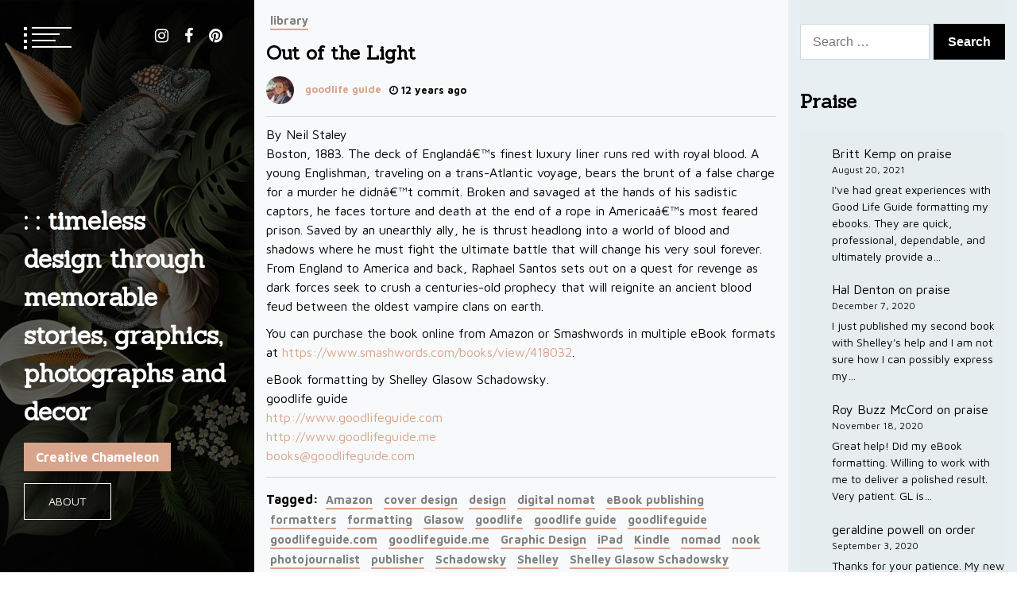

--- FILE ---
content_type: text/html; charset=UTF-8
request_url: https://www.goodlifeguide.com/out-of-the-light/
body_size: 13449
content:
<!doctype html>
<html lang="en-US">
<head>
	<meta charset="UTF-8">
	<meta name="viewport" content="width=device-width, initial-scale=1">
	<link rel="profile" href="https://gmpg.org/xfn/11">

	<title>Out of the Light &#8211; : : timeless design through memorable stories, graphics, photographs and decor</title>
        <style type="text/css">
        /************* FONT FAMILY*************/
                        html body{
                    font-family: Maven Pro                }
                                body h1,
                body h2,
                body h3,
                body h4,
                body h5{
                    font-family: Sanchez                }
                /*************COLOR*****************/
                        /*************** TEXT*************/
                body .twp-not-found h1,
                body .comments-area .comment-list li .comment-meta,
                body .twp-single-article .entry-footer .edit-link a, 
                body .twp-single-article .entry-footer .edit-link, 
                body .twp-bio-widget .twp-basic-info .twp-title-with-social-icon h5, 
                body .twp-author-meta.twp-author-meta-primary,
                body a:hover,
                body a:focus,
                body .twp-categories ul li a:hover, 
                body .twp-categories ul li a:focus, 
                body .twp-mobile-menu-section .twp-mobile-menu ul li a:hover,
                body .twp-mobile-menu-section .twp-mobile-menu ul li a:focus,
                body .twp-post-with-bg-image .twp-gallery-post .twp-desc.twp-overlay-black a:hover,
                body .twp-post-with-bg-image .twp-gallery-post .twp-desc.twp-overlay-black a:focus,
                body .twp-single-article .entry-footer .tags-links a:hover,
                body .twp-single-article .entry-footer .tags-links a:focus,
                body .twp-single-article blockquote.wp-block-quote p:before,
                body .twp-single-article blockquote.wp-block-quote p:after,
                body .twp-post-format-white .twp-post-format-icon,
                body .twp-header a:hover,
                body .twp-header a:focus,
                body .slick-arrow:hover,
                body .slick-arrow:focus,
                body .twp-eportfolio-photography-slider a:hover,
                body .twp-eportfolio-photography-slider a:focus,
                body .twp-eportfolio-photography-slider .slick-arrow:hover,
                body .twp-eportfolio-photography-slider .slick-arrow:focus,
                body .twp-eportfolio-photography-slider .twp-photography-post .twp-categories a:hover,
                body .twp-eportfolio-photography-slider .twp-photography-post .twp-categories a:focus,
                body p a,
                body .site-footer a:hover,
                body .site-footer a:focus,
                body .twp-single-article .entry-header .twp-author-meta a,
                body .comments-area .comment-list li .comment-meta a{
                    color: #d8a48c;
                }
                body .comments-area .comment-list li .comment-meta a:hover,
                body .comments-area .comment-list li .comment-meta a:focus{
                    color: rgb(128,128,128);
                }
               
                /**************BACKGROUND************/
                
                body .twp-menu-description,
                body .comments-area .comment-respond .comment-form .logged-in-as a:after,
                body .comments-area .comment-list li .comment-reply-link:after, 
                body .posts-navigation a:after, 
                body .pagination .page-numbers:after, 
                body .twp-border-btn.twp-border-btn-white:after,
                body .twp-preloader,
                body .widget .search-form .search-submit:hover,
                body .widget .search-form .search-submit:focus,
                body .twp-menubar-search .search-form .search-submit:hover,
                body .twp-menubar-search .search-form .search-submit:focus,
                body .twp-title-with-bar:before,
                body .comment-form input[type=submit]:hover,
                body .comment-form input[type=submit]:focus,
                body .twp-gallery-grid-section span.twp-active,
                body .twp-primary-bg,
                body .twp-not-found .search-form .search-submit, 
                body .twp-header .site-branding .site-description, 
                body .page-title span:after, 
                body .widget-title:after, 
                body .pagination .page-numbers.current, 
                body .page-links .post-page-numbers.current,
                body .page-links .post-page-numbers:after,
                body .twp-close-icon span,
                body .slick-dots button{
                   background-color: #d8a48c;
                }
             
                @media (min-width: 768px) {
                    body .twp-blog-slider-section .twp-blog-slider .twp-blog-post:before {
                        background-color: #d8a48c;
                    }
                }
                /****************BORDER***************/
                body .comments-area .comment-respond .comment-form .logged-in-as a:hover, 
                body .comments-area .comment-respond .comment-form .logged-in-as a:focus, 
                body .comments-area .comment-list li .comment-reply-link:hover, 
                body .comments-area .comment-list li .comment-reply-link:focus, 
                body .posts-navigation a:hover, 
                body .posts-navigation a:focus, 
                body .pagination .page-numbers:hover, 
                body .pagination .page-numbers:focus, 
                body .twp-border-btn.twp-border-btn-white:hover,
                body .twp-border-btn.twp-border-btn-white:focus,
                body .comment-form input[type=submit], 
                body .comments-area .comment-respond .comment-form .logged-in-as a, 
                body .comments-area .comment-list li .comment-reply-link,
                body .slick-dots button,
                body .twp-single-article .entry-footer .tags-links a,
                body .pagination .page-numbers.current,
                body .page-links .post-page-numbers.current,
                body .twp-categories.twp-categories-with-line li,
                body .page-links .post-page-numbers:hover,
                body .page-links .post-page-numbers:focus{
                    border-color: #d8a48c;
                }
                body .twp-bio-widget .twp-quote,
                body .mfp-content .mfp-bottom-bar{
                    background-color: rgba(216, 164, 164, 0.7);
                }
 
                /*****************OVERLAY********************/
                    body .twp-full-width-post .twp-gallery-post .post-thumbnail:before,
            body .twp-overlay-image-hover:before {
                background-color: rgba(216, 164, 164, 0.6);
            }
            
            body .post-navigation .nav-links .nav-previous:hover:before,
            body .post-navigation .nav-links .nav-previous:focus:before,
            body .post-navigation .nav-links .nav-next:hover:before,
            body .post-navigation .nav-links .nav-next:focus:before{
                background-color: rgba(216, 164, 164, 0.7);
            }

                

        </style>
<meta name='robots' content='max-image-preview:large' />
<link rel='dns-prefetch' href='//fonts.googleapis.com' />
<link rel="alternate" type="application/rss+xml" title=": : timeless design through memorable stories, graphics, photographs and decor &raquo; Feed" href="https://www.goodlifeguide.com/feed/" />
<link rel="alternate" type="application/rss+xml" title=": : timeless design through memorable stories, graphics, photographs and decor &raquo; Comments Feed" href="https://www.goodlifeguide.com/comments/feed/" />
<link rel="alternate" type="application/rss+xml" title=": : timeless design through memorable stories, graphics, photographs and decor &raquo; Out of the Light Comments Feed" href="https://www.goodlifeguide.com/out-of-the-light/feed/" />
<link rel="alternate" title="oEmbed (JSON)" type="application/json+oembed" href="https://www.goodlifeguide.com/wp-json/oembed/1.0/embed?url=https%3A%2F%2Fwww.goodlifeguide.com%2Fout-of-the-light%2F" />
<link rel="alternate" title="oEmbed (XML)" type="text/xml+oembed" href="https://www.goodlifeguide.com/wp-json/oembed/1.0/embed?url=https%3A%2F%2Fwww.goodlifeguide.com%2Fout-of-the-light%2F&#038;format=xml" />
<style id='wp-img-auto-sizes-contain-inline-css' type='text/css'>
img:is([sizes=auto i],[sizes^="auto," i]){contain-intrinsic-size:3000px 1500px}
/*# sourceURL=wp-img-auto-sizes-contain-inline-css */
</style>
<style id='wp-emoji-styles-inline-css' type='text/css'>

	img.wp-smiley, img.emoji {
		display: inline !important;
		border: none !important;
		box-shadow: none !important;
		height: 1em !important;
		width: 1em !important;
		margin: 0 0.07em !important;
		vertical-align: -0.1em !important;
		background: none !important;
		padding: 0 !important;
	}
/*# sourceURL=wp-emoji-styles-inline-css */
</style>
<link rel='stylesheet' id='wp-block-library-css' href='https://www.goodlifeguide.com/wp-includes/css/dist/block-library/style.min.css?ver=6.9' type='text/css' media='all' />
<style id='classic-theme-styles-inline-css' type='text/css'>
/*! This file is auto-generated */
.wp-block-button__link{color:#fff;background-color:#32373c;border-radius:9999px;box-shadow:none;text-decoration:none;padding:calc(.667em + 2px) calc(1.333em + 2px);font-size:1.125em}.wp-block-file__button{background:#32373c;color:#fff;text-decoration:none}
/*# sourceURL=/wp-includes/css/classic-themes.min.css */
</style>
<link rel='stylesheet' id='wp-components-css' href='https://www.goodlifeguide.com/wp-includes/css/dist/components/style.min.css?ver=6.9' type='text/css' media='all' />
<link rel='stylesheet' id='wp-preferences-css' href='https://www.goodlifeguide.com/wp-includes/css/dist/preferences/style.min.css?ver=6.9' type='text/css' media='all' />
<link rel='stylesheet' id='wp-block-editor-css' href='https://www.goodlifeguide.com/wp-includes/css/dist/block-editor/style.min.css?ver=6.9' type='text/css' media='all' />
<link rel='stylesheet' id='wp-reusable-blocks-css' href='https://www.goodlifeguide.com/wp-includes/css/dist/reusable-blocks/style.min.css?ver=6.9' type='text/css' media='all' />
<link rel='stylesheet' id='wp-patterns-css' href='https://www.goodlifeguide.com/wp-includes/css/dist/patterns/style.min.css?ver=6.9' type='text/css' media='all' />
<link rel='stylesheet' id='wp-editor-css' href='https://www.goodlifeguide.com/wp-includes/css/dist/editor/style.min.css?ver=6.9' type='text/css' media='all' />
<link rel='stylesheet' id='block-robo-gallery-style-css-css' href='https://www.goodlifeguide.com/wp-content/plugins/robo-gallery/includes/extensions/block/dist/blocks.style.build.css?ver=5.1.1' type='text/css' media='all' />
<style id='global-styles-inline-css' type='text/css'>
:root{--wp--preset--aspect-ratio--square: 1;--wp--preset--aspect-ratio--4-3: 4/3;--wp--preset--aspect-ratio--3-4: 3/4;--wp--preset--aspect-ratio--3-2: 3/2;--wp--preset--aspect-ratio--2-3: 2/3;--wp--preset--aspect-ratio--16-9: 16/9;--wp--preset--aspect-ratio--9-16: 9/16;--wp--preset--color--black: #000000;--wp--preset--color--cyan-bluish-gray: #abb8c3;--wp--preset--color--white: #ffffff;--wp--preset--color--pale-pink: #f78da7;--wp--preset--color--vivid-red: #cf2e2e;--wp--preset--color--luminous-vivid-orange: #ff6900;--wp--preset--color--luminous-vivid-amber: #fcb900;--wp--preset--color--light-green-cyan: #7bdcb5;--wp--preset--color--vivid-green-cyan: #00d084;--wp--preset--color--pale-cyan-blue: #8ed1fc;--wp--preset--color--vivid-cyan-blue: #0693e3;--wp--preset--color--vivid-purple: #9b51e0;--wp--preset--gradient--vivid-cyan-blue-to-vivid-purple: linear-gradient(135deg,rgb(6,147,227) 0%,rgb(155,81,224) 100%);--wp--preset--gradient--light-green-cyan-to-vivid-green-cyan: linear-gradient(135deg,rgb(122,220,180) 0%,rgb(0,208,130) 100%);--wp--preset--gradient--luminous-vivid-amber-to-luminous-vivid-orange: linear-gradient(135deg,rgb(252,185,0) 0%,rgb(255,105,0) 100%);--wp--preset--gradient--luminous-vivid-orange-to-vivid-red: linear-gradient(135deg,rgb(255,105,0) 0%,rgb(207,46,46) 100%);--wp--preset--gradient--very-light-gray-to-cyan-bluish-gray: linear-gradient(135deg,rgb(238,238,238) 0%,rgb(169,184,195) 100%);--wp--preset--gradient--cool-to-warm-spectrum: linear-gradient(135deg,rgb(74,234,220) 0%,rgb(151,120,209) 20%,rgb(207,42,186) 40%,rgb(238,44,130) 60%,rgb(251,105,98) 80%,rgb(254,248,76) 100%);--wp--preset--gradient--blush-light-purple: linear-gradient(135deg,rgb(255,206,236) 0%,rgb(152,150,240) 100%);--wp--preset--gradient--blush-bordeaux: linear-gradient(135deg,rgb(254,205,165) 0%,rgb(254,45,45) 50%,rgb(107,0,62) 100%);--wp--preset--gradient--luminous-dusk: linear-gradient(135deg,rgb(255,203,112) 0%,rgb(199,81,192) 50%,rgb(65,88,208) 100%);--wp--preset--gradient--pale-ocean: linear-gradient(135deg,rgb(255,245,203) 0%,rgb(182,227,212) 50%,rgb(51,167,181) 100%);--wp--preset--gradient--electric-grass: linear-gradient(135deg,rgb(202,248,128) 0%,rgb(113,206,126) 100%);--wp--preset--gradient--midnight: linear-gradient(135deg,rgb(2,3,129) 0%,rgb(40,116,252) 100%);--wp--preset--font-size--small: 13px;--wp--preset--font-size--medium: 20px;--wp--preset--font-size--large: 36px;--wp--preset--font-size--x-large: 42px;--wp--preset--spacing--20: 0.44rem;--wp--preset--spacing--30: 0.67rem;--wp--preset--spacing--40: 1rem;--wp--preset--spacing--50: 1.5rem;--wp--preset--spacing--60: 2.25rem;--wp--preset--spacing--70: 3.38rem;--wp--preset--spacing--80: 5.06rem;--wp--preset--shadow--natural: 6px 6px 9px rgba(0, 0, 0, 0.2);--wp--preset--shadow--deep: 12px 12px 50px rgba(0, 0, 0, 0.4);--wp--preset--shadow--sharp: 6px 6px 0px rgba(0, 0, 0, 0.2);--wp--preset--shadow--outlined: 6px 6px 0px -3px rgb(255, 255, 255), 6px 6px rgb(0, 0, 0);--wp--preset--shadow--crisp: 6px 6px 0px rgb(0, 0, 0);}:where(.is-layout-flex){gap: 0.5em;}:where(.is-layout-grid){gap: 0.5em;}body .is-layout-flex{display: flex;}.is-layout-flex{flex-wrap: wrap;align-items: center;}.is-layout-flex > :is(*, div){margin: 0;}body .is-layout-grid{display: grid;}.is-layout-grid > :is(*, div){margin: 0;}:where(.wp-block-columns.is-layout-flex){gap: 2em;}:where(.wp-block-columns.is-layout-grid){gap: 2em;}:where(.wp-block-post-template.is-layout-flex){gap: 1.25em;}:where(.wp-block-post-template.is-layout-grid){gap: 1.25em;}.has-black-color{color: var(--wp--preset--color--black) !important;}.has-cyan-bluish-gray-color{color: var(--wp--preset--color--cyan-bluish-gray) !important;}.has-white-color{color: var(--wp--preset--color--white) !important;}.has-pale-pink-color{color: var(--wp--preset--color--pale-pink) !important;}.has-vivid-red-color{color: var(--wp--preset--color--vivid-red) !important;}.has-luminous-vivid-orange-color{color: var(--wp--preset--color--luminous-vivid-orange) !important;}.has-luminous-vivid-amber-color{color: var(--wp--preset--color--luminous-vivid-amber) !important;}.has-light-green-cyan-color{color: var(--wp--preset--color--light-green-cyan) !important;}.has-vivid-green-cyan-color{color: var(--wp--preset--color--vivid-green-cyan) !important;}.has-pale-cyan-blue-color{color: var(--wp--preset--color--pale-cyan-blue) !important;}.has-vivid-cyan-blue-color{color: var(--wp--preset--color--vivid-cyan-blue) !important;}.has-vivid-purple-color{color: var(--wp--preset--color--vivid-purple) !important;}.has-black-background-color{background-color: var(--wp--preset--color--black) !important;}.has-cyan-bluish-gray-background-color{background-color: var(--wp--preset--color--cyan-bluish-gray) !important;}.has-white-background-color{background-color: var(--wp--preset--color--white) !important;}.has-pale-pink-background-color{background-color: var(--wp--preset--color--pale-pink) !important;}.has-vivid-red-background-color{background-color: var(--wp--preset--color--vivid-red) !important;}.has-luminous-vivid-orange-background-color{background-color: var(--wp--preset--color--luminous-vivid-orange) !important;}.has-luminous-vivid-amber-background-color{background-color: var(--wp--preset--color--luminous-vivid-amber) !important;}.has-light-green-cyan-background-color{background-color: var(--wp--preset--color--light-green-cyan) !important;}.has-vivid-green-cyan-background-color{background-color: var(--wp--preset--color--vivid-green-cyan) !important;}.has-pale-cyan-blue-background-color{background-color: var(--wp--preset--color--pale-cyan-blue) !important;}.has-vivid-cyan-blue-background-color{background-color: var(--wp--preset--color--vivid-cyan-blue) !important;}.has-vivid-purple-background-color{background-color: var(--wp--preset--color--vivid-purple) !important;}.has-black-border-color{border-color: var(--wp--preset--color--black) !important;}.has-cyan-bluish-gray-border-color{border-color: var(--wp--preset--color--cyan-bluish-gray) !important;}.has-white-border-color{border-color: var(--wp--preset--color--white) !important;}.has-pale-pink-border-color{border-color: var(--wp--preset--color--pale-pink) !important;}.has-vivid-red-border-color{border-color: var(--wp--preset--color--vivid-red) !important;}.has-luminous-vivid-orange-border-color{border-color: var(--wp--preset--color--luminous-vivid-orange) !important;}.has-luminous-vivid-amber-border-color{border-color: var(--wp--preset--color--luminous-vivid-amber) !important;}.has-light-green-cyan-border-color{border-color: var(--wp--preset--color--light-green-cyan) !important;}.has-vivid-green-cyan-border-color{border-color: var(--wp--preset--color--vivid-green-cyan) !important;}.has-pale-cyan-blue-border-color{border-color: var(--wp--preset--color--pale-cyan-blue) !important;}.has-vivid-cyan-blue-border-color{border-color: var(--wp--preset--color--vivid-cyan-blue) !important;}.has-vivid-purple-border-color{border-color: var(--wp--preset--color--vivid-purple) !important;}.has-vivid-cyan-blue-to-vivid-purple-gradient-background{background: var(--wp--preset--gradient--vivid-cyan-blue-to-vivid-purple) !important;}.has-light-green-cyan-to-vivid-green-cyan-gradient-background{background: var(--wp--preset--gradient--light-green-cyan-to-vivid-green-cyan) !important;}.has-luminous-vivid-amber-to-luminous-vivid-orange-gradient-background{background: var(--wp--preset--gradient--luminous-vivid-amber-to-luminous-vivid-orange) !important;}.has-luminous-vivid-orange-to-vivid-red-gradient-background{background: var(--wp--preset--gradient--luminous-vivid-orange-to-vivid-red) !important;}.has-very-light-gray-to-cyan-bluish-gray-gradient-background{background: var(--wp--preset--gradient--very-light-gray-to-cyan-bluish-gray) !important;}.has-cool-to-warm-spectrum-gradient-background{background: var(--wp--preset--gradient--cool-to-warm-spectrum) !important;}.has-blush-light-purple-gradient-background{background: var(--wp--preset--gradient--blush-light-purple) !important;}.has-blush-bordeaux-gradient-background{background: var(--wp--preset--gradient--blush-bordeaux) !important;}.has-luminous-dusk-gradient-background{background: var(--wp--preset--gradient--luminous-dusk) !important;}.has-pale-ocean-gradient-background{background: var(--wp--preset--gradient--pale-ocean) !important;}.has-electric-grass-gradient-background{background: var(--wp--preset--gradient--electric-grass) !important;}.has-midnight-gradient-background{background: var(--wp--preset--gradient--midnight) !important;}.has-small-font-size{font-size: var(--wp--preset--font-size--small) !important;}.has-medium-font-size{font-size: var(--wp--preset--font-size--medium) !important;}.has-large-font-size{font-size: var(--wp--preset--font-size--large) !important;}.has-x-large-font-size{font-size: var(--wp--preset--font-size--x-large) !important;}
:where(.wp-block-post-template.is-layout-flex){gap: 1.25em;}:where(.wp-block-post-template.is-layout-grid){gap: 1.25em;}
:where(.wp-block-term-template.is-layout-flex){gap: 1.25em;}:where(.wp-block-term-template.is-layout-grid){gap: 1.25em;}
:where(.wp-block-columns.is-layout-flex){gap: 2em;}:where(.wp-block-columns.is-layout-grid){gap: 2em;}
:root :where(.wp-block-pullquote){font-size: 1.5em;line-height: 1.6;}
/*# sourceURL=global-styles-inline-css */
</style>
<link rel='stylesheet' id='contact-form-7-css' href='https://www.goodlifeguide.com/wp-content/plugins/contact-form-7/includes/css/styles.css?ver=6.1.4' type='text/css' media='all' />
<link rel='stylesheet' id='font-awesome-css' href='https://www.goodlifeguide.com/wp-content/plugins/elementor/assets/lib/font-awesome/css/font-awesome.min.css?ver=4.7.0' type='text/css' media='all' />
<link rel='stylesheet' id='slick-css' href='https://www.goodlifeguide.com/wp-content/themes/eportfolio-pro/assets/libraries/slick/css/slick.css?ver=6.9' type='text/css' media='all' />
<link rel='stylesheet' id='magnific-css' href='https://www.goodlifeguide.com/wp-content/themes/eportfolio-pro/assets/libraries/magnific/css/magnific-popup.css?ver=6.9' type='text/css' media='all' />
<link rel='stylesheet' id='eportfolio-google-fonts-css' href='https://fonts.googleapis.com/css?family=Sanchez:400,400italic|Maven%20Pro:400,500,700,900' type='text/css' media='all' />
<link rel='stylesheet' id='eportfolio-style-css' href='https://www.goodlifeguide.com/wp-content/themes/eportfolio-pro/style.css?ver=6.9' type='text/css' media='all' />
<style id='eportfolio-style-inline-css' type='text/css'>

			.post-navigation .nav-previous { background-image: url(https://www.goodlifeguide.com/wp-content/uploads/2014/06/GMO.jpg); }
			.post-navigation .nav-previous .post-title, .post-navigation .nav-previous a:hover .post-title, .post-navigation .nav-previous a:focus .post-title, .post-navigation .nav-previous .meta-nav { color: #fff; }
			.post-navigation .nav-previous a:before { background-color: rgba(0, 0, 0, 0.4); }
		
			.post-navigation .nav-next { background-image: url(https://www.goodlifeguide.com/wp-content/uploads/2014/06/petpeeves.jpg); border-top: 0; }
			.post-navigation .nav-next .post-title, .post-navigation .nav-next a:hover .post-title, .post-navigation .nav-next a:focus .post-title, .post-navigation .nav-next .meta-nav { color: #fff; }
			.post-navigation .nav-next a:before { background-color: rgba(0, 0, 0, 0.4); }
		
/*# sourceURL=eportfolio-style-inline-css */
</style>
<script type="text/javascript" src="https://www.goodlifeguide.com/wp-includes/js/jquery/jquery.min.js?ver=3.7.1" id="jquery-core-js"></script>
<script type="text/javascript" src="https://www.goodlifeguide.com/wp-includes/js/jquery/jquery-migrate.min.js?ver=3.4.1" id="jquery-migrate-js"></script>
<link rel="https://api.w.org/" href="https://www.goodlifeguide.com/wp-json/" /><link rel="alternate" title="JSON" type="application/json" href="https://www.goodlifeguide.com/wp-json/wp/v2/posts/2994" /><link rel="EditURI" type="application/rsd+xml" title="RSD" href="https://www.goodlifeguide.com/xmlrpc.php?rsd" />
<meta name="generator" content="WordPress 6.9" />
<link rel="canonical" href="https://www.goodlifeguide.com/out-of-the-light/" />
<link rel='shortlink' href='https://www.goodlifeguide.com/?p=2994' />
<meta name="generator" content="Elementor 3.33.4; features: additional_custom_breakpoints; settings: css_print_method-external, google_font-enabled, font_display-swap">
			<style>
				.e-con.e-parent:nth-of-type(n+4):not(.e-lazyloaded):not(.e-no-lazyload),
				.e-con.e-parent:nth-of-type(n+4):not(.e-lazyloaded):not(.e-no-lazyload) * {
					background-image: none !important;
				}
				@media screen and (max-height: 1024px) {
					.e-con.e-parent:nth-of-type(n+3):not(.e-lazyloaded):not(.e-no-lazyload),
					.e-con.e-parent:nth-of-type(n+3):not(.e-lazyloaded):not(.e-no-lazyload) * {
						background-image: none !important;
					}
				}
				@media screen and (max-height: 640px) {
					.e-con.e-parent:nth-of-type(n+2):not(.e-lazyloaded):not(.e-no-lazyload),
					.e-con.e-parent:nth-of-type(n+2):not(.e-lazyloaded):not(.e-no-lazyload) * {
						background-image: none !important;
					}
				}
			</style>
			        <style type="text/css">
                        .site-title a,
            #masthead ul.twp-social-icons.twp-social-icons-white a {
                color: #ffffff;
            }

            #masthead .twp-menu-icon.twp-white-menu-icon span:before,
            #masthead .twp-menu-icon.twp-white-menu-icon span:after {
                background-color: #ffffff;
            }

                    </style>
        <link rel="icon" href="https://www.goodlifeguide.com/wp-content/uploads/2023/07/cropped-logo-512-1-32x32.jpg" sizes="32x32" />
<link rel="icon" href="https://www.goodlifeguide.com/wp-content/uploads/2023/07/cropped-logo-512-1-192x192.jpg" sizes="192x192" />
<link rel="apple-touch-icon" href="https://www.goodlifeguide.com/wp-content/uploads/2023/07/cropped-logo-512-1-180x180.jpg" />
<meta name="msapplication-TileImage" content="https://www.goodlifeguide.com/wp-content/uploads/2023/07/cropped-logo-512-1-270x270.jpg" />
</head>

<body class="wp-singular post-template-default single single-post postid-2994 single-format-standard wp-theme-eportfolio-pro right-sidebar elementor-default elementor-kit-4173">
		<div id="page" class="site twp-page-content">
		<a class="skip-link screen-reader-text" href="#content">Skip to content</a>
				<header id="masthead" class="site-header twp-header  data-bg twp-overlay-black" data-background="https://www.goodlifeguide.com/wp-content/uploads/2023/07/botanical_header2-2.jpg">
			<div class="twp-menu-section twp-w-100">
				<div class="twp-menu-icon twp-white-menu-icon" id="twp-menu-icon">
					<button>
						<span></span>
						<span></span>
						<span></span>
						<span></span>
					</button>
				</div>
                					<div class="twp-social-icon-section">
						<div class="menu-social-menu-container"><ul id="social-menu" class="twp-social-icons twp-social-icons-white"><li id="menu-item-295" class="menu-item menu-item-type-custom menu-item-object-custom menu-item-295"><a href="https://www.instagram.com/goodlifeguide">instagram</a></li>
<li id="menu-item-276" class="menu-item menu-item-type-custom menu-item-object-custom menu-item-276"><a href="https://www.facebook.com/goodlifeguideme">facebook</a></li>
<li id="menu-item-296" class="menu-item menu-item-type-custom menu-item-object-custom menu-item-296"><a href="https://www.pinterest.com/goodlifeguide">pinterest</a></li>
</ul></div>					</div>
							</div>
			<div class="site-branding">
				<div class="twp-wrapper">
										<h1 class="site-title"><a href="https://www.goodlifeguide.com/" rel="home">: : timeless design through memorable stories, graphics, photographs and decor</a></h1>
					
											<p class="site-description">Creative Chameleon</p>
															
											<div class="twp-btn-section">
							<a href="http://www.goodlifeguide.com/experts" class="twp-border-btn twp-border-btn-white">About</a>
						</div>
					
				</div>
				
			</div><!-- .site-branding -->

		
			<!-- primary nav -->
			<nav id="site-navigation" class="main-navigation twp-nav-section">
				<button class="menu-toggle" aria-controls="primary-menu" aria-expanded="false">Primary Menu</button>
				<div class="menu-primary-menu-container"><ul id="primary-menu" class="menu"><li id="menu-item-4281" class="menu-item menu-item-type-post_type menu-item-object-page menu-item-home menu-item-4281"><div class="submenu-wrapper"><a href="https://www.goodlifeguide.com/">Home</a></div></li>
<li id="menu-item-4261" class="menu-item menu-item-type-post_type menu-item-object-page menu-item-4261"><div class="submenu-wrapper"><a href="https://www.goodlifeguide.com/experts/">About</a></div></li>
<li id="menu-item-4262" class="menu-item menu-item-type-post_type menu-item-object-page menu-item-has-children menu-item-4262"><div class="submenu-wrapper"><a href="https://www.goodlifeguide.com/about/">Services</a><button class="theme-btn-toggle submenu-toggle" data-toggle-target=".menu-item.menu-item-4262 > .sub-menu" data-toggle-type="slidetoggle" data-toggle-duration="250" aria-expanded="false"><span class="btn__content" tabindex="-1"><span class="screen-reader-text">Show sub menu</span><span class="fa fa-chevron-down"></span></span></button></div>
<ul class="sub-menu">
	<li id="menu-item-4263" class="menu-item menu-item-type-post_type menu-item-object-post menu-item-4263"><div class="submenu-wrapper"><a href="https://www.goodlifeguide.com/publishing/">Publishing</a></div></li>
	<li id="menu-item-4264" class="menu-item menu-item-type-post_type menu-item-object-post menu-item-4264"><div class="submenu-wrapper"><a href="https://www.goodlifeguide.com/photography/">Photography</a></div></li>
	<li id="menu-item-4265" class="menu-item menu-item-type-post_type menu-item-object-post menu-item-4265"><div class="submenu-wrapper"><a href="https://www.goodlifeguide.com/restoration/">Restoration</a></div></li>
	<li id="menu-item-4266" class="menu-item menu-item-type-post_type menu-item-object-post menu-item-4266"><div class="submenu-wrapper"><a href="https://www.goodlifeguide.com/design/">Design</a></div></li>
	<li id="menu-item-4267" class="menu-item menu-item-type-post_type menu-item-object-post menu-item-4267"><div class="submenu-wrapper"><a href="https://www.goodlifeguide.com/wovenart/">Woven Art</a></div></li>
</ul>
</li>
<li id="menu-item-4326" class="menu-item menu-item-type-post_type menu-item-object-page menu-item-has-children menu-item-4326"><div class="submenu-wrapper"><a href="https://www.goodlifeguide.com/galleries/">Galleries</a><button class="theme-btn-toggle submenu-toggle" data-toggle-target=".menu-item.menu-item-4326 > .sub-menu" data-toggle-type="slidetoggle" data-toggle-duration="250" aria-expanded="false"><span class="btn__content" tabindex="-1"><span class="screen-reader-text">Show sub menu</span><span class="fa fa-chevron-down"></span></span></button></div>
<ul class="sub-menu">
	<li id="menu-item-4327" class="menu-item menu-item-type-post_type menu-item-object-page current_page_parent menu-item-4327"><div class="submenu-wrapper"><a href="https://www.goodlifeguide.com/library/">Library</a></div></li>
	<li id="menu-item-4619" class="menu-item menu-item-type-post_type menu-item-object-robo_gallery_table menu-item-4619"><div class="submenu-wrapper"><a href="https://www.goodlifeguide.com/gallery/gallery/">Gallery</a></div></li>
	<li id="menu-item-4618" class="menu-item menu-item-type-post_type menu-item-object-robo_gallery_table menu-item-4618"><div class="submenu-wrapper"><a href="https://www.goodlifeguide.com/gallery/portfolio/">Portfolio</a></div></li>
	<li id="menu-item-4617" class="menu-item menu-item-type-post_type menu-item-object-robo_gallery_table menu-item-4617"><div class="submenu-wrapper"><a href="https://www.goodlifeguide.com/gallery/furniture/">Furniture</a></div></li>
	<li id="menu-item-4620" class="menu-item menu-item-type-post_type menu-item-object-robo_gallery_table menu-item-4620"><div class="submenu-wrapper"><a href="https://www.goodlifeguide.com/gallery/weavings/">Weavings</a></div></li>
</ul>
</li>
<li id="menu-item-4717" class="menu-item menu-item-type-post_type menu-item-object-post menu-item-4717"><div class="submenu-wrapper"><a href="https://www.goodlifeguide.com/coloring-books/">Coloring Books</a></div></li>
<li id="menu-item-4727" class="menu-item menu-item-type-post_type menu-item-object-page menu-item-4727"><div class="submenu-wrapper"><a href="https://www.goodlifeguide.com/praise/">Praise</a></div></li>
<li id="menu-item-4621" class="menu-item menu-item-type-post_type menu-item-object-page menu-item-4621"><div class="submenu-wrapper"><a href="https://www.goodlifeguide.com/news/">News</a></div></li>
<li id="menu-item-4268" class="menu-item menu-item-type-post_type menu-item-object-page menu-item-4268"><div class="submenu-wrapper"><a href="https://www.goodlifeguide.com/contact/">Contact</a></div></li>
</ul></div>			</nav><!-- #site-navigation -->
		</header><!-- #masthead -->
        
        			<div class="twp-preloader" id="preloader">
				<div class="status" id="status">
					<div class="twp-square"></div>
					<div class="twp-square"></div>
					<div class="twp-square"></div>
					<div class="twp-square"></div>
				</div>
				<div class="twp-preloader" id="preloader">
					<div class="status" id="status">
						<div class="twp-square"></div>
						<div class="twp-square"></div>
						<div class="twp-square"></div>
						<div class="twp-square"></div>
					</div>
				</div>
			</div>
		
		<div id="content" class="content-area twp-min-height">
	<div id="primary" class="content-area">
		<main id="main" class="site-main">

		
<article id="post-2994" class="twp-single-article post-2994 post type-post status-publish format-standard has-post-thumbnail hentry category-library tag-amazon tag-cover-design tag-design-2 tag-digital-nomat tag-ebook-publishing tag-formatters tag-formatting tag-glasow tag-goodlife tag-goodlife-guide tag-goodlifeguide tag-goodlifeguide-com tag-goodlifeguide-me tag-graphic-design tag-ipad tag-kindle tag-nomad tag-nook tag-photojournalist tag-publisher tag-schadowsky tag-shelley tag-shelley-glasow-schadowsky tag-shelley-schadowsky tag-smashwords">
	<header class="entry-header">
		<div class="twp-categories twp-categories-with-line">
			<ul class="cat-links"><li>
                             <a href="https://www.goodlifeguide.com/category/library/"> 
                                 library
                             </a>
                        </li></ul>		</div>
		<h2 class="entry-title">Out of the Light</h2>			<div class="twp-author-meta">
				
			<a href="https://www.goodlifeguide.com/author/shelley-schadowsky/">
				<span class="twp-author-image"><img src="https://secure.gravatar.com/avatar/658daa425dd13aa17f919cfc90aedc2780b98519dc15e3324566e9a7476fba56?s=150&#038;d=mm&#038;r=g"></span>
				<span class="twp-author-caption">goodlife guide</span>
			</a>
        
        	    <span class="twp-post-date">
					<i class="fa fa-clock-o"></i>
        	        12 years ago        	</span>

            			</div><!-- .entry-meta -->
	</header><!-- .entry-header -->

	
	<div class="entry-content">
		<p>By Neil Staley</p>
<div id="longDescription" class="well">Boston, 1883. The deck of Englandâ€™s finest luxury liner runs red with royal blood. A young Englishman, traveling on a trans-Atlantic voyage, bears the brunt of a false charge for a murder he didnâ€™t commit. Broken and savaged at the hands of his sadistic captors, he faces torture and death at the end of a rope in Americaâ€™s most feared prison. Saved by an unearthly ally, he is thrust headlong into a world of blood and shadows where he must fight the ultimate battle that will change his very soul forever. From England to America and back, Raphael Santos sets out on a quest for revenge as dark forces seek to crush a centuries-old prophecy that will reignite an ancient blood feud between the oldest vampire clans on earth.</div>
<p>You can purchase the book online from Amazon or Smashwords in multiple eBook formats at <a href="https://www.smashwords.com/books/view/418032" target="_blank">https://www.smashwords.com/books/view/418032</a>.</p>
<p>eBook formatting by Shelley Glasow Schadowsky.<br />
goodlife guide<br />
<a href="http://www.goodlifeguide.com" target="_blank">http://www.goodlifeguide.com</a><br />
<a href="http://www.goodlifeguide.me" target="_blank">http://www.goodlifeguide.me</a><br />
<a href="mailto:books@goodlifeguide.com" target="_blank">books@goodlifeguide.com</a></p>
	</div><!-- .entry-content -->

	<footer class="entry-footer">
		<span class="tags-links">Tagged: <a href="https://www.goodlifeguide.com/tag/amazon/" rel="tag">Amazon</a> <a href="https://www.goodlifeguide.com/tag/cover-design/" rel="tag">cover design</a> <a href="https://www.goodlifeguide.com/tag/design-2/" rel="tag">design</a> <a href="https://www.goodlifeguide.com/tag/digital-nomat/" rel="tag">digital nomat</a> <a href="https://www.goodlifeguide.com/tag/ebook-publishing/" rel="tag">eBook publishing</a> <a href="https://www.goodlifeguide.com/tag/formatters/" rel="tag">formatters</a> <a href="https://www.goodlifeguide.com/tag/formatting/" rel="tag">formatting</a> <a href="https://www.goodlifeguide.com/tag/glasow/" rel="tag">Glasow</a> <a href="https://www.goodlifeguide.com/tag/goodlife/" rel="tag">goodlife</a> <a href="https://www.goodlifeguide.com/tag/goodlife-guide/" rel="tag">goodlife guide</a> <a href="https://www.goodlifeguide.com/tag/goodlifeguide/" rel="tag">goodlifeguide</a> <a href="https://www.goodlifeguide.com/tag/goodlifeguide-com/" rel="tag">goodlifeguide.com</a> <a href="https://www.goodlifeguide.com/tag/goodlifeguide-me/" rel="tag">goodlifeguide.me</a> <a href="https://www.goodlifeguide.com/tag/graphic-design/" rel="tag">Graphic Design</a> <a href="https://www.goodlifeguide.com/tag/ipad/" rel="tag">iPad</a> <a href="https://www.goodlifeguide.com/tag/kindle/" rel="tag">Kindle</a> <a href="https://www.goodlifeguide.com/tag/nomad/" rel="tag">nomad</a> <a href="https://www.goodlifeguide.com/tag/nook/" rel="tag">nook</a> <a href="https://www.goodlifeguide.com/tag/photojournalist/" rel="tag">photojournalist</a> <a href="https://www.goodlifeguide.com/tag/publisher/" rel="tag">publisher</a> <a href="https://www.goodlifeguide.com/tag/schadowsky/" rel="tag">Schadowsky</a> <a href="https://www.goodlifeguide.com/tag/shelley/" rel="tag">Shelley</a> <a href="https://www.goodlifeguide.com/tag/shelley-glasow-schadowsky/" rel="tag">Shelley Glasow Schadowsky</a> <a href="https://www.goodlifeguide.com/tag/shelley-schadowsky/" rel="tag">Shelley Schadowsky</a> <a href="https://www.goodlifeguide.com/tag/smashwords/" rel="tag">Smashwords</a></span>	</footer><!-- .entry-footer -->
</article><!-- #post-2994 -->

	<nav class="navigation post-navigation" aria-label="Posts">
		<h2 class="screen-reader-text">Post navigation</h2>
		<div class="nav-links"><div class="nav-previous"><a href="https://www.goodlifeguide.com/myles-asked-what-are-gmos/" rel="prev">Myles Asked, &#8220;What Are GMOs?&#8221;</a></div><div class="nav-next"><a href="https://www.goodlifeguide.com/pet-peeves-a-love-story/" rel="next">Pet Peeves: A Love Story</a></div></div>
	</nav>
<div id="comments" class="comments-area twp-comments-section">

		<div id="respond" class="comment-respond">
		<h3 id="reply-title" class="comment-reply-title">Leave a Reply</h3><form action="https://www.goodlifeguide.com/wp-comments-post.php" method="post" id="commentform" class="comment-form"><p class="comment-notes"><span id="email-notes">Your email address will not be published.</span> <span class="required-field-message">Required fields are marked <span class="required">*</span></span></p><p class="comment-form-comment"><label for="comment">Comment <span class="required">*</span></label> <textarea id="comment" name="comment" cols="45" rows="8" maxlength="65525" required></textarea></p><p class="comment-form-author"><label for="author">Name <span class="required">*</span></label> <input id="author" name="author" type="text" value="" size="30" maxlength="245" autocomplete="name" required /></p>
<p class="comment-form-email"><label for="email">Email <span class="required">*</span></label> <input id="email" name="email" type="email" value="" size="30" maxlength="100" aria-describedby="email-notes" autocomplete="email" required /></p>
<p class="comment-form-url"><label for="url">Website</label> <input id="url" name="url" type="url" value="" size="30" maxlength="200" autocomplete="url" /></p>
<p class="form-submit"><input name="submit" type="submit" id="submit" class="submit" value="Post Comment" /> <input type='hidden' name='comment_post_ID' value='2994' id='comment_post_ID' />
<input type='hidden' name='comment_parent' id='comment_parent' value='0' />
</p><p style="display: none;"><input type="hidden" id="akismet_comment_nonce" name="akismet_comment_nonce" value="320c6e5a25" /></p><p style="display: none !important;" class="akismet-fields-container" data-prefix="ak_"><label>&#916;<textarea name="ak_hp_textarea" cols="45" rows="8" maxlength="100"></textarea></label><input type="hidden" id="ak_js_1" name="ak_js" value="15"/><script>document.getElementById( "ak_js_1" ).setAttribute( "value", ( new Date() ).getTime() );</script></p></form>	</div><!-- #respond -->
	<p class="akismet_comment_form_privacy_notice">This site uses Akismet to reduce spam. <a href="https://akismet.com/privacy/" target="_blank" rel="nofollow noopener">Learn how your comment data is processed.</a></p>
</div><!-- #comments -->

		</main><!-- #main -->
	</div><!-- #primary -->
<!-- </div> -->

	
<aside id="secondary" class="widget-area">
	<section id="search-1" class="widget widget_search"><form role="search" method="get" class="search-form" action="https://www.goodlifeguide.com/">
				<label>
					<span class="screen-reader-text">Search for:</span>
					<input type="search" class="search-field" placeholder="Search &hellip;" value="" name="s" />
				</label>
				<input type="submit" class="search-submit" value="Search" />
			</form></section><section id="block-8" class="widget widget_block">
<h2 class="wp-block-heading">Praise</h2>
</section><section id="block-9" class="widget widget_block widget_recent_comments"><ol class="has-dates has-excerpts wp-block-latest-comments"><li class="wp-block-latest-comments__comment"><article><footer class="wp-block-latest-comments__comment-meta"><span class="wp-block-latest-comments__comment-author">Britt Kemp</span> on <a class="wp-block-latest-comments__comment-link" href="https://www.goodlifeguide.com/praise/#comment-37392">praise</a><time datetime="2021-08-20T18:29:35-06:00" class="wp-block-latest-comments__comment-date">August 20, 2021</time></footer><div class="wp-block-latest-comments__comment-excerpt"><p>I've had great experiences with Good Life Guide formatting my ebooks. They are quick, professional, dependable, and ultimately provide a&hellip;</p>
</div></article></li><li class="wp-block-latest-comments__comment"><article><footer class="wp-block-latest-comments__comment-meta"><a class="wp-block-latest-comments__comment-author" href="http://www.haldenton.com">Hal Denton</a> on <a class="wp-block-latest-comments__comment-link" href="https://www.goodlifeguide.com/praise/#comment-36191">praise</a><time datetime="2020-12-07T18:11:26-06:00" class="wp-block-latest-comments__comment-date">December 7, 2020</time></footer><div class="wp-block-latest-comments__comment-excerpt"><p>I just published my second book with Shelley's help and I am not sure how I can possibly express my&hellip;</p>
</div></article></li><li class="wp-block-latest-comments__comment"><article><footer class="wp-block-latest-comments__comment-meta"><span class="wp-block-latest-comments__comment-author">Roy Buzz McCord</span> on <a class="wp-block-latest-comments__comment-link" href="https://www.goodlifeguide.com/praise/#comment-36170">praise</a><time datetime="2020-11-18T15:20:12-06:00" class="wp-block-latest-comments__comment-date">November 18, 2020</time></footer><div class="wp-block-latest-comments__comment-excerpt"><p>Great help! Did my eBook formatting. Willing to work with me to deliver a polished result. Very patient. GL is&hellip;</p>
</div></article></li><li class="wp-block-latest-comments__comment"><article><footer class="wp-block-latest-comments__comment-meta"><span class="wp-block-latest-comments__comment-author">geraldine powell</span> on <a class="wp-block-latest-comments__comment-link" href="https://www.goodlifeguide.com/order/#comment-36015">order</a><time datetime="2020-09-03T09:44:02-06:00" class="wp-block-latest-comments__comment-date">September 3, 2020</time></footer><div class="wp-block-latest-comments__comment-excerpt"><p>Thanks for your patience. My new novel will be ready in about a month. Thanks Geri.</p>
</div></article></li><li class="wp-block-latest-comments__comment"><article><footer class="wp-block-latest-comments__comment-meta"><a class="wp-block-latest-comments__comment-author" href="http://soldiertoexecutive.com">Blake Repine</a> on <a class="wp-block-latest-comments__comment-link" href="https://www.goodlifeguide.com/praise/#comment-35773">praise</a><time datetime="2020-06-10T22:23:10-06:00" class="wp-block-latest-comments__comment-date">June 10, 2020</time></footer><div class="wp-block-latest-comments__comment-excerpt"><p>Goodlife Guide did the formatting for my eBook and some modifications I required for my print book cover. Shelley did&hellip;</p>
</div></article></li><li class="wp-block-latest-comments__comment"><article><footer class="wp-block-latest-comments__comment-meta"><span class="wp-block-latest-comments__comment-author">Gregory Urbach</span> on <a class="wp-block-latest-comments__comment-link" href="https://www.goodlifeguide.com/praise/#comment-35633">praise</a><time datetime="2020-05-07T20:58:33-06:00" class="wp-block-latest-comments__comment-date">May 7, 2020</time></footer><div class="wp-block-latest-comments__comment-excerpt"><p>Goodlife Guide has done many of my novels and the formatting is always terrific. Easy to work with and very&hellip;</p>
</div></article></li><li class="wp-block-latest-comments__comment"><article><footer class="wp-block-latest-comments__comment-meta"><span class="wp-block-latest-comments__comment-author">P.G.Robb</span> on <a class="wp-block-latest-comments__comment-link" href="https://www.goodlifeguide.com/praise/#comment-35632">praise</a><time datetime="2020-05-07T13:19:41-06:00" class="wp-block-latest-comments__comment-date">May 7, 2020</time></footer><div class="wp-block-latest-comments__comment-excerpt"><p>Hi Shelley. Just to let you know that we uploaded your file for our book and it was accepted [as&hellip;</p>
</div></article></li><li class="wp-block-latest-comments__comment"><article><footer class="wp-block-latest-comments__comment-meta"><span class="wp-block-latest-comments__comment-author">Karn Singh</span> on <a class="wp-block-latest-comments__comment-link" href="https://www.goodlifeguide.com/praise/#comment-35558">praise</a><time datetime="2020-04-16T18:48:20-06:00" class="wp-block-latest-comments__comment-date">April 16, 2020</time></footer><div class="wp-block-latest-comments__comment-excerpt"><p>Shelly did fantastic work. I had a clear picture of what Iâ€™d like the work to look like and am&hellip;</p>
</div></article></li><li class="wp-block-latest-comments__comment"><article><footer class="wp-block-latest-comments__comment-meta"><a class="wp-block-latest-comments__comment-author" href="http://www.swordofthecovenant.com">Mark L. Andrews</a> on <a class="wp-block-latest-comments__comment-link" href="https://www.goodlifeguide.com/sword-of-the-covenant/#comment-35381">Sword of the Covenant</a><time datetime="2020-02-13T17:55:47-06:00" class="wp-block-latest-comments__comment-date">February 13, 2020</time></footer><div class="wp-block-latest-comments__comment-excerpt"><p>First, my thanks to Goodlife Guide for this listing. however, my eBook is no longer published on smashwords. It is&hellip;</p>
</div></article></li><li class="wp-block-latest-comments__comment"><article><footer class="wp-block-latest-comments__comment-meta"><a class="wp-block-latest-comments__comment-author" href="http://christopherkaden.com">Christopher R Kaden</a> on <a class="wp-block-latest-comments__comment-link" href="https://www.goodlifeguide.com/praise/#comment-35052">praise</a><time datetime="2019-11-24T19:50:35-06:00" class="wp-block-latest-comments__comment-date">November 24, 2019</time></footer><div class="wp-block-latest-comments__comment-excerpt"><p>I have nothing but good things to say about the assistance I received from Shelley. Very professional, very prompt, and&hellip;</p>
</div></article></li></ol></section></aside><!-- #secondary -->
</div>
	
	<div class="twp-mobile-menu-section">

		<a href="javascript:void(0)" class="skip-link-menu-start"></a>

		<div class="twp-mobile-close-icon">
			<a href="javascript:void(0)" class="twp-close-icon" id="twp-mobile-close">
				<span></span>
				<span></span>
			</a>
		</div>

		<div class="twp-menubar-search">
			<form role="search" method="get" class="search-form" action="https://www.goodlifeguide.com/">
				<label>
					<span class="screen-reader-text">Search for:</span>
					<input type="search" class="search-field" placeholder="Search &hellip;" value="" name="s" />
				</label>
				<input type="submit" class="search-submit" value="Search" />
			</form>		</div>
		<div class="twp-mobile-menu">
		</div>
		<a href="javascript:void(0)" class="skip-link-menu-end"></a>
	</div>
	
	<footer id="colophon" class="site-footer">
		<div class="site-info">
			Copyright ©2023 goodlife guide, LLC l All rights reserved        			</div><!-- .site-info -->
	</footer><!-- #colophon -->
</div><!-- #page -->

<script type="speculationrules">
{"prefetch":[{"source":"document","where":{"and":[{"href_matches":"/*"},{"not":{"href_matches":["/wp-*.php","/wp-admin/*","/wp-content/uploads/*","/wp-content/*","/wp-content/plugins/*","/wp-content/themes/eportfolio-pro/*","/*\\?(.+)"]}},{"not":{"selector_matches":"a[rel~=\"nofollow\"]"}},{"not":{"selector_matches":".no-prefetch, .no-prefetch a"}}]},"eagerness":"conservative"}]}
</script>
			<script>
				const lazyloadRunObserver = () => {
					const lazyloadBackgrounds = document.querySelectorAll( `.e-con.e-parent:not(.e-lazyloaded)` );
					const lazyloadBackgroundObserver = new IntersectionObserver( ( entries ) => {
						entries.forEach( ( entry ) => {
							if ( entry.isIntersecting ) {
								let lazyloadBackground = entry.target;
								if( lazyloadBackground ) {
									lazyloadBackground.classList.add( 'e-lazyloaded' );
								}
								lazyloadBackgroundObserver.unobserve( entry.target );
							}
						});
					}, { rootMargin: '200px 0px 200px 0px' } );
					lazyloadBackgrounds.forEach( ( lazyloadBackground ) => {
						lazyloadBackgroundObserver.observe( lazyloadBackground );
					} );
				};
				const events = [
					'DOMContentLoaded',
					'elementor/lazyload/observe',
				];
				events.forEach( ( event ) => {
					document.addEventListener( event, lazyloadRunObserver );
				} );
			</script>
			<script type="text/javascript" src="https://www.goodlifeguide.com/wp-includes/js/dist/hooks.min.js?ver=dd5603f07f9220ed27f1" id="wp-hooks-js"></script>
<script type="text/javascript" src="https://www.goodlifeguide.com/wp-includes/js/dist/i18n.min.js?ver=c26c3dc7bed366793375" id="wp-i18n-js"></script>
<script type="text/javascript" id="wp-i18n-js-after">
/* <![CDATA[ */
wp.i18n.setLocaleData( { 'text direction\u0004ltr': [ 'ltr' ] } );
//# sourceURL=wp-i18n-js-after
/* ]]> */
</script>
<script type="text/javascript" src="https://www.goodlifeguide.com/wp-content/plugins/contact-form-7/includes/swv/js/index.js?ver=6.1.4" id="swv-js"></script>
<script type="text/javascript" id="contact-form-7-js-before">
/* <![CDATA[ */
var wpcf7 = {
    "api": {
        "root": "https:\/\/www.goodlifeguide.com\/wp-json\/",
        "namespace": "contact-form-7\/v1"
    },
    "cached": 1
};
//# sourceURL=contact-form-7-js-before
/* ]]> */
</script>
<script type="text/javascript" src="https://www.goodlifeguide.com/wp-content/plugins/contact-form-7/includes/js/index.js?ver=6.1.4" id="contact-form-7-js"></script>
<script type="text/javascript" src="https://www.goodlifeguide.com/wp-content/themes/eportfolio-pro/js/navigation.js?ver=20151215" id="eportfolio-navigation-js"></script>
<script type="text/javascript" src="https://www.goodlifeguide.com/wp-content/themes/eportfolio-pro/assets/libraries/slick/js/slick.min.js?ver=6.9" id="jquery-slick-js"></script>
<script type="text/javascript" src="https://www.goodlifeguide.com/wp-content/themes/eportfolio-pro/assets/libraries/magnific/js/jquery.magnific-popup.min.js?ver=6.9" id="jquery-magnific-js"></script>
<script type="text/javascript" src="https://www.goodlifeguide.com/wp-content/themes/eportfolio-pro/js/skip-link-focus-fix.js?ver=20151215" id="eportfolio-skip-link-focus-fix-js"></script>
<script type="text/javascript" src="https://www.goodlifeguide.com/wp-content/themes/eportfolio-pro/assets/libraries/theiaStickySidebar/theia-sticky-sidebar.min.js?ver=6.9" id="theiaStickySidebar-js"></script>
<script type="text/javascript" src="https://www.goodlifeguide.com/wp-includes/js/imagesloaded.min.js?ver=5.0.0" id="imagesloaded-js"></script>
<script type="text/javascript" src="https://www.goodlifeguide.com/wp-includes/js/masonry.min.js?ver=4.2.2" id="masonry-js"></script>
<script type="text/javascript" id="mediaelement-core-js-before">
/* <![CDATA[ */
var mejsL10n = {"language":"en","strings":{"mejs.download-file":"Download File","mejs.install-flash":"You are using a browser that does not have Flash player enabled or installed. Please turn on your Flash player plugin or download the latest version from https://get.adobe.com/flashplayer/","mejs.fullscreen":"Fullscreen","mejs.play":"Play","mejs.pause":"Pause","mejs.time-slider":"Time Slider","mejs.time-help-text":"Use Left/Right Arrow keys to advance one second, Up/Down arrows to advance ten seconds.","mejs.live-broadcast":"Live Broadcast","mejs.volume-help-text":"Use Up/Down Arrow keys to increase or decrease volume.","mejs.unmute":"Unmute","mejs.mute":"Mute","mejs.volume-slider":"Volume Slider","mejs.video-player":"Video Player","mejs.audio-player":"Audio Player","mejs.captions-subtitles":"Captions/Subtitles","mejs.captions-chapters":"Chapters","mejs.none":"None","mejs.afrikaans":"Afrikaans","mejs.albanian":"Albanian","mejs.arabic":"Arabic","mejs.belarusian":"Belarusian","mejs.bulgarian":"Bulgarian","mejs.catalan":"Catalan","mejs.chinese":"Chinese","mejs.chinese-simplified":"Chinese (Simplified)","mejs.chinese-traditional":"Chinese (Traditional)","mejs.croatian":"Croatian","mejs.czech":"Czech","mejs.danish":"Danish","mejs.dutch":"Dutch","mejs.english":"English","mejs.estonian":"Estonian","mejs.filipino":"Filipino","mejs.finnish":"Finnish","mejs.french":"French","mejs.galician":"Galician","mejs.german":"German","mejs.greek":"Greek","mejs.haitian-creole":"Haitian Creole","mejs.hebrew":"Hebrew","mejs.hindi":"Hindi","mejs.hungarian":"Hungarian","mejs.icelandic":"Icelandic","mejs.indonesian":"Indonesian","mejs.irish":"Irish","mejs.italian":"Italian","mejs.japanese":"Japanese","mejs.korean":"Korean","mejs.latvian":"Latvian","mejs.lithuanian":"Lithuanian","mejs.macedonian":"Macedonian","mejs.malay":"Malay","mejs.maltese":"Maltese","mejs.norwegian":"Norwegian","mejs.persian":"Persian","mejs.polish":"Polish","mejs.portuguese":"Portuguese","mejs.romanian":"Romanian","mejs.russian":"Russian","mejs.serbian":"Serbian","mejs.slovak":"Slovak","mejs.slovenian":"Slovenian","mejs.spanish":"Spanish","mejs.swahili":"Swahili","mejs.swedish":"Swedish","mejs.tagalog":"Tagalog","mejs.thai":"Thai","mejs.turkish":"Turkish","mejs.ukrainian":"Ukrainian","mejs.vietnamese":"Vietnamese","mejs.welsh":"Welsh","mejs.yiddish":"Yiddish"}};
//# sourceURL=mediaelement-core-js-before
/* ]]> */
</script>
<script type="text/javascript" src="https://www.goodlifeguide.com/wp-includes/js/mediaelement/mediaelement-and-player.min.js?ver=4.2.17" id="mediaelement-core-js"></script>
<script type="text/javascript" src="https://www.goodlifeguide.com/wp-includes/js/mediaelement/mediaelement-migrate.min.js?ver=6.9" id="mediaelement-migrate-js"></script>
<script type="text/javascript" id="mediaelement-js-extra">
/* <![CDATA[ */
var _wpmejsSettings = {"pluginPath":"/wp-includes/js/mediaelement/","classPrefix":"mejs-","stretching":"responsive","audioShortcodeLibrary":"mediaelement","videoShortcodeLibrary":"mediaelement"};
//# sourceURL=mediaelement-js-extra
/* ]]> */
</script>
<script type="text/javascript" src="https://www.goodlifeguide.com/wp-includes/js/mediaelement/wp-mediaelement.min.js?ver=6.9" id="wp-mediaelement-js"></script>
<script type="text/javascript" id="eportfolio-script-js-extra">
/* <![CDATA[ */
var ePortfolioVal = {"nonce":"07c086704a","ajaxurl":"https://www.goodlifeguide.com/wp-admin/admin-ajax.php"};
//# sourceURL=eportfolio-script-js-extra
/* ]]> */
</script>
<script type="text/javascript" src="https://www.goodlifeguide.com/wp-content/themes/eportfolio-pro/assets/twp/js/main.js?ver=6.9" id="eportfolio-script-js"></script>
<script defer type="text/javascript" src="https://www.goodlifeguide.com/wp-content/plugins/akismet/_inc/akismet-frontend.js?ver=1765335017" id="akismet-frontend-js"></script>
<script id="wp-emoji-settings" type="application/json">
{"baseUrl":"https://s.w.org/images/core/emoji/17.0.2/72x72/","ext":".png","svgUrl":"https://s.w.org/images/core/emoji/17.0.2/svg/","svgExt":".svg","source":{"concatemoji":"https://www.goodlifeguide.com/wp-includes/js/wp-emoji-release.min.js?ver=6.9"}}
</script>
<script type="module">
/* <![CDATA[ */
/*! This file is auto-generated */
const a=JSON.parse(document.getElementById("wp-emoji-settings").textContent),o=(window._wpemojiSettings=a,"wpEmojiSettingsSupports"),s=["flag","emoji"];function i(e){try{var t={supportTests:e,timestamp:(new Date).valueOf()};sessionStorage.setItem(o,JSON.stringify(t))}catch(e){}}function c(e,t,n){e.clearRect(0,0,e.canvas.width,e.canvas.height),e.fillText(t,0,0);t=new Uint32Array(e.getImageData(0,0,e.canvas.width,e.canvas.height).data);e.clearRect(0,0,e.canvas.width,e.canvas.height),e.fillText(n,0,0);const a=new Uint32Array(e.getImageData(0,0,e.canvas.width,e.canvas.height).data);return t.every((e,t)=>e===a[t])}function p(e,t){e.clearRect(0,0,e.canvas.width,e.canvas.height),e.fillText(t,0,0);var n=e.getImageData(16,16,1,1);for(let e=0;e<n.data.length;e++)if(0!==n.data[e])return!1;return!0}function u(e,t,n,a){switch(t){case"flag":return n(e,"\ud83c\udff3\ufe0f\u200d\u26a7\ufe0f","\ud83c\udff3\ufe0f\u200b\u26a7\ufe0f")?!1:!n(e,"\ud83c\udde8\ud83c\uddf6","\ud83c\udde8\u200b\ud83c\uddf6")&&!n(e,"\ud83c\udff4\udb40\udc67\udb40\udc62\udb40\udc65\udb40\udc6e\udb40\udc67\udb40\udc7f","\ud83c\udff4\u200b\udb40\udc67\u200b\udb40\udc62\u200b\udb40\udc65\u200b\udb40\udc6e\u200b\udb40\udc67\u200b\udb40\udc7f");case"emoji":return!a(e,"\ud83e\u1fac8")}return!1}function f(e,t,n,a){let r;const o=(r="undefined"!=typeof WorkerGlobalScope&&self instanceof WorkerGlobalScope?new OffscreenCanvas(300,150):document.createElement("canvas")).getContext("2d",{willReadFrequently:!0}),s=(o.textBaseline="top",o.font="600 32px Arial",{});return e.forEach(e=>{s[e]=t(o,e,n,a)}),s}function r(e){var t=document.createElement("script");t.src=e,t.defer=!0,document.head.appendChild(t)}a.supports={everything:!0,everythingExceptFlag:!0},new Promise(t=>{let n=function(){try{var e=JSON.parse(sessionStorage.getItem(o));if("object"==typeof e&&"number"==typeof e.timestamp&&(new Date).valueOf()<e.timestamp+604800&&"object"==typeof e.supportTests)return e.supportTests}catch(e){}return null}();if(!n){if("undefined"!=typeof Worker&&"undefined"!=typeof OffscreenCanvas&&"undefined"!=typeof URL&&URL.createObjectURL&&"undefined"!=typeof Blob)try{var e="postMessage("+f.toString()+"("+[JSON.stringify(s),u.toString(),c.toString(),p.toString()].join(",")+"));",a=new Blob([e],{type:"text/javascript"});const r=new Worker(URL.createObjectURL(a),{name:"wpTestEmojiSupports"});return void(r.onmessage=e=>{i(n=e.data),r.terminate(),t(n)})}catch(e){}i(n=f(s,u,c,p))}t(n)}).then(e=>{for(const n in e)a.supports[n]=e[n],a.supports.everything=a.supports.everything&&a.supports[n],"flag"!==n&&(a.supports.everythingExceptFlag=a.supports.everythingExceptFlag&&a.supports[n]);var t;a.supports.everythingExceptFlag=a.supports.everythingExceptFlag&&!a.supports.flag,a.supports.everything||((t=a.source||{}).concatemoji?r(t.concatemoji):t.wpemoji&&t.twemoji&&(r(t.twemoji),r(t.wpemoji)))});
//# sourceURL=https://www.goodlifeguide.com/wp-includes/js/wp-emoji-loader.min.js
/* ]]> */
</script>

</body>
</html>
